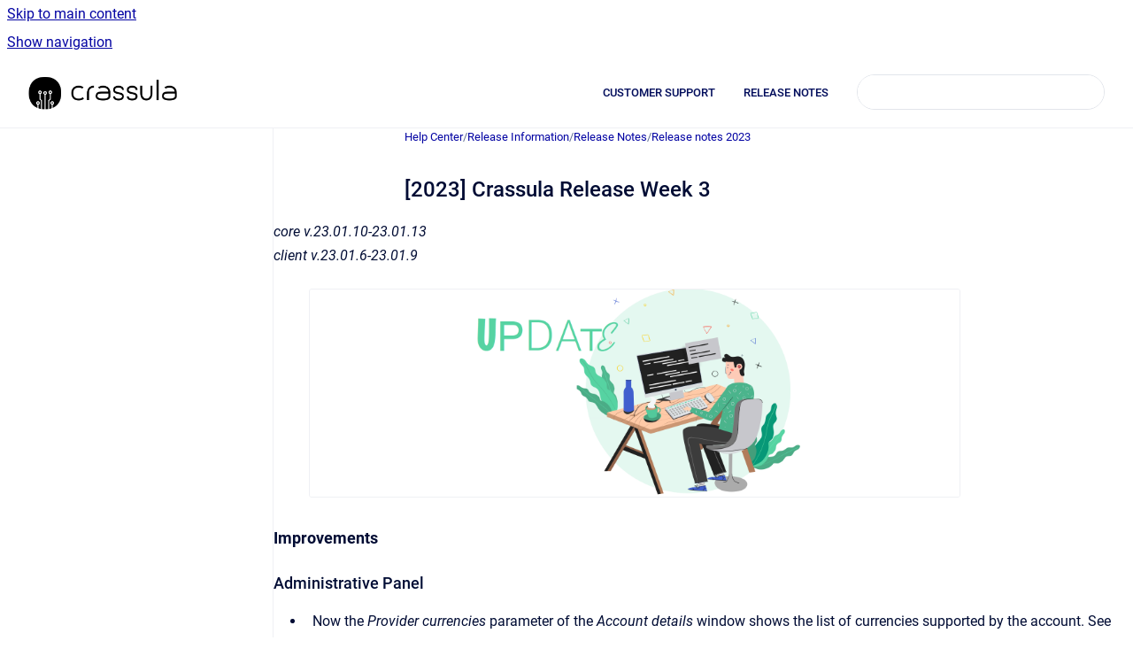

--- FILE ---
content_type: text/html
request_url: https://help.crassula.io/knowledge/crassula-release-week-3-1
body_size: 8852
content:
<!doctype html>
            
        
    
        
<html class="no-js" lang="en" data-vp-page-id="1645510681" data-vp-page-template="article">
    
    
    
<head>
    <!--CDP_HEAD_START-->
        <!--CDP_HEAD_END-->
    <meta charset="utf-8">
    <meta http-equiv="x-ua-compatible" content="ie=edge">
    <meta name="viewport" content="width=device-width, initial-scale=1">
    <meta name="repository-base-url" content="../knowledge">
                <meta name="source-last-modified" content="2025-12-11T12:41Z">
    
    <meta name="Help Center Version"
          content="1.4">
    
        
    <link rel="icon" href="https://help.crassula.io/__assets-2bc8c717-1413-40d4-97e3-d30255c63680/image/favicon.ico">
    <link rel="apple-touch-icon" href="https://help.crassula.io/__assets-2bc8c717-1413-40d4-97e3-d30255c63680/image/favicon.ico">

            <link rel="canonical" href="https://help.crassula.io/knowledge/crassula-release-week-3-1">
        
    


<!-- HelpCenter config -->


                                                                                
    
                

    <!-- Primary Meta Tags -->
    <meta name="title" content="[2023] Crassula Release Week 3">
            <meta name="description" content="core v.23.01.10-23.01.13 client v.23.01.6-23.01.9 Improvements Administrative Panel Now the Provider currencies parameter of the Account details wi...">
    <meta property="og:description" content="core v.23.01.10-23.01.13 client v.23.01.6-23.01.9 Improvements Administrative Panel Now the Provider currencies parameter of the Account details wi...">
    <meta property="twitter:description" content="core v.23.01.10-23.01.13 client v.23.01.6-23.01.9 Improvements Administrative Panel Now the Provider currencies parameter of the Account details wi...">

        
    
    <!-- Open Graph / Facebook -->
    <meta property="og:type" content="website">
    <meta property="og:url" content="https://help.crassula.io/knowledge/crassula-release-week-3-1">
    <meta property="og:title" content="[2023] Crassula Release Week 3">
    <meta property="og:image" content="https://help.crassula.io/__attachments/1645510681/release_notes.png?inst-v=2bc8c717-1413-40d4-97e3-d30255c63680">


    <!-- Twitter -->
    <meta property="twitter:card" content="summary_large_image">
    <meta property="twitter:title" content="[2023] Crassula Release Week 3">
    <meta property="twitter:image" content="https://help.crassula.io/__attachments/1645510681/release_notes.png?inst-v=2bc8c717-1413-40d4-97e3-d30255c63680">

    
    <script>
        var hasCookieNotice = false;
        var usesCookieOptInStrategy = true;
        var cookieRelatedFeatures = [];

        function isSitePreview() {
            var previewStagingUrlMatcher = /\/~preview-([a-f0-9]{8}-[a-f0-9]{4}-[a-f0-9]{4}-[a-f0-9]{4}-[a-f0-9]{12})\//;
            return previewStagingUrlMatcher.test(window.location.href);
        }

        function hasSiteViewerGivenConsentForTracking() {
            try {
                return window.localStorage.getItem('shc-cookies') === 'enabled';
            } catch (e) {
                return false;
            }
        }

        function hasSiteViewerRefusedConsentForTracking() {
            try {
                return window.localStorage.getItem('shc-cookies') === 'disabled';
            } catch (e) {
                return false;
            }
        }

        function areCookiesEnabled() {
                        if (!hasCookieNotice) {
                return true;
            }

                        if (usesCookieOptInStrategy) {
                                if (hasSiteViewerGivenConsentForTracking()) {
                    return true;
                }
            } else {
                                if (!hasSiteViewerRefusedConsentForTracking()) {
                    return true;
                }
            }

            return false;
        }

        var registerCookieRelatedFeature = function (featureFunction) {

                                                
            if (typeof featureFunction === 'function') {
                cookieRelatedFeatures.push(featureFunction);
            }
        }

        var initializeCookieRelatedFeatures = function () {

                                    
            if (!areCookiesEnabled()) {
                return;
            }
            window.scrollHelpCenter.areCookiesEnabled = true;
            for (const cookieRelatedFeature of cookieRelatedFeatures) {
                try {
                    cookieRelatedFeature();
                } catch (e) {
                    console.error(e);
                }
            }
        }

        
        window.scrollHelpCenter = {
            collection: JSON.parse('{\"members\":[{\"name\":\"Help Center\",\"prefix\":\"knowledge\"}],\"currentContentSource\":{\"name\":\"Help Center\",\"prefix\":\"knowledge\"}}'),
            source: {
                confluenceBaseUrl: 'https://crassula.atlassian.net/wiki',
                confluencePageId: '1645510681',
                confluenceSpaceKey: 'HELP',
            },
            contentSourceKey: 'SPACE:HELP',
            siteKey: '5edede8c-e802-4e5f-bb79-5e53bba43878',
            customJsSrc: null,
            isSitePreview: isSitePreview(),
            areCookiesEnabled: areCookiesEnabled(),
            excludePageLabel: 'scroll-help-center-exclude-page',
            hasCookieNotice: hasCookieNotice,
            usesCookieOptInStrategy: usesCookieOptInStrategy,
            registerCookieRelatedFeature: registerCookieRelatedFeature,
            initializeCookieRelatedFeatures: initializeCookieRelatedFeatures,
            isPortal: false,
            isSearch: false,
            isError: false,
            isOverview: false,
            viewportLink: '../knowledge/',
            relSiteRootPath: '../',
            siteInstanceId: '2bc8c717-1413-40d4-97e3-d30255c63680',
            theme: {
                root: {
                    absoluteLink: '../knowledge/'
                },
                header: {
                    displaySpaceName: false,
                    links: JSON.parse('[{\"url\":\"https:\/\/crassula.atlassian.net\/servicedesk\/customer\/portals\",\"text\":\"CUSTOMER SUPPORT\"},{\"url\":\"https:\/\/help.crassula.io\/knowledge\/Release-Notes.1311145985.html\",\"text\":\"RELEASE NOTES\"}]'),
                    logo: {
                        url: '../__assets-2bc8c717-1413-40d4-97e3-d30255c63680/image/Crassula_Horizontal_Black@2x(crop).png',
                        alt: 'Crassula'
                    },
                },
                cookieNotice: {
                    display: false,
                    headingText: 'Cookie Notice',
                    descriptionText: 'Please read our privacy statement.',
                    link: {
                        url: '',
                        text: ''
                    }
                }
            },
            integrations: {
                jiraServiceDesk: {
                    key: ''
                },
                intercom: {
                    appId: ''
                },
                zendesk: {
                    url: ''
                },
                aiSearch: {
                    enabled: false
                }
            },
            repository: {
                link: '../knowledge',
                name: 'Help Center'
            },
            versionLinksForPage: JSON.parse('null'),
            variantLinksForPage: JSON.parse('null'),
            languageLinksForPage: JSON.parse('null'),
            defaultLanguageCode: null        };
    </script>

    
            
    
        <!-- Google Tag Manager -->
        <script>
                        window.scrollHelpCenter.registerCookieRelatedFeature(function () {
                if (!window.scrollHelpCenter.isSitePreview) {
                    (function(w,d,s,l,i){w[l]=w[l]||[];w[l].push({'gtm.start':
                        new Date().getTime(),event:'gtm.js'});var f=d.getElementsByTagName(s)[0],
                        j=d.createElement(s),dl=l!='dataLayer'?'&l='+l:'';j.async=true;j.src=
                        'https://www.googletagmanager.com/gtm.js?id='+i+dl;f.parentNode.insertBefore(j,f);
                    })(window,document,'script','dataLayer','GTM-WCRL9MB');
                }
            });
        </script>
        <!-- End Google Tag Manager -->
    

    
    <!-- Google Analytics (gtag) -->
    <script>
        window.scrollHelpCenter.registerCookieRelatedFeature(function () {
            if (!window.scrollHelpCenter.isSitePreview) {
                (function(w,d,s,i){var a=d.createElement(s), m=d.getElementsByTagName(s)[0];a.async=true;
                    a.src='https://www.googletagmanager.com/gtag/js?id='+i;m.parentNode.insertBefore(a,m);
                })(window,document,'script','UA-92254369-3');

                window.dataLayer = window.dataLayer || [];
                window.gtag = function gtag(){dataLayer.push(arguments);};
                gtag('consent', 'default', {
                    'ad_storage': 'denied',
                    'ad_user_data': 'denied',
                    'ad_personalization': 'denied',
                    'analytics_storage': 'granted'
                });
                gtag('js', new Date());
                gtag('set', 'ads_data_redaction', true);
                gtag('config', 'UA-92254369-3', { 'anonymize_ip': true });
            }
        });

    </script>
    <!-- End Google Analytics (gtag) -->

    
            <meta name="google-site-verification"
              content="-kOf3HknC9DrVuFzs6nwezIEwUVvM9qEKOVpFVZZdk8"/>
        
    <link rel="stylesheet" href="../__theme/css/app--9d49c7a6f16d6f27f169.css">

    
    
    
<style>
            :root {
                        --_vpt-INTERNAL-footer-background: #ffffff;
        --_vpt-INTERNAL-footer-foreground: #000C5B;
        --_vpt-INTERNAL-header-background: #ffffff;
        --_vpt-INTERNAL-header-foreground: #000C5B;

        /* @deprecated */
        --vp-portal-banner-background-image: url('../header-background--b27bdbd2502a69f032bd.jpg');
        /* @deprecated */
        --vp-portal-banner-text-color: #FFF;
        /* @deprecated */
        --vp-space-banner-background-image: url('../../__assets-2bc8c717-1413-40d4-97e3-d30255c63680/image/1607608094606.jpg');
        /* @deprecated */
        --vp-space-banner-text-color: #ffffff;
    }
</style>

    <title>[2023] Crassula Release Week 3</title>

        </head>
    <!-- pageid attribute is deprecated - please use data-vp-page-id on html element instead -->
    <body pageid="1645510681" class="flex flex-col min-h-screen">
                    <div id="vp-js-cookies__notice"></div>
            <vp-a11y-skip-controller>
                <a class="vp-a11y-skip-trigger" href="#content">
                    <i18n-message i18nkey="navigation.skip.to.main.label">
                        Skip to main content
                    </i18n-message>
                </a>
            </vp-a11y-skip-controller>
            <button type="button" class="vp-a11y-skip-trigger vp-js-a11y-navigation-toggle">
                <i18n-message i18nkey="navigation.open.label">
                    Show navigation
                </i18n-message>
            </button>
        
        

<header data-vp-component="header" class="header hc-header-background-color">
    <div class="header__navigation relative">
        <div class="hc-header-background-color relative z-10" id="site-navigation">
            <div class="top-bar header__navigation--large vp-container hc-header-background-color hc-header-font-color">
                <div class="top-bar-left">
                    <ul class="flex flex-wrap flex-row gap-4 items-center relative m-0 p-0 list-none hc-header-background-color">
                        <li class="leading-none align-self-center header__navigation--logo">
                            <vp-localized-link>
                                <a href="../knowledge/">
                                    <img src="../__assets-2bc8c717-1413-40d4-97e3-d30255c63680/image/Crassula_Horizontal_Black@2x(crop).png" alt="">
                                    <i18n-message class="sr-only" i18nKey="header.home.label">
                                        Go to homepage
                                    </i18n-message>
                                </a>
                            </vp-localized-link>
                        </li>
                                            </ul>
                </div>
                <div class="top-bar-right no-print">
                    <div class="header__navigation--large__menu hc-header-background-color">
                        <ul class="flex flex-row m-0 p-0 list-none render-links">
                            
    <li class="order-6 lg:order-2 render-links--link
                              render-links--link--border">
        <a href="https://crassula.atlassian.net/servicedesk/customer/portals"
           class="block px-4 py-3 hc-header-font-color"
           rel="noopener">
            CUSTOMER SUPPORT
        </a>
    </li>
        <li class="order-6 lg:order-2 render-links--link
                              ">
        <a href="https://help.crassula.io/knowledge/Release-Notes.1311145985.html"
           class="block px-4 py-3 hc-header-font-color"
           rel="noopener">
            RELEASE NOTES
        </a>
    </li>
                            </ul>
                                                                            <div class="my-auto list-none ml-4">
                                    

        
        
    
    <div
        data-vp-id="search-bar-placeholder"
        data-vp-component="search-bar"
        data-vp-variant=""
        class="vp-search-bar "
        aria-hidden="true"
    >
        <form
            action="/search.html"
            method="GET"
            class="vp-search-bar__input-container"
        >
            <div
                data-vp-component="search-input"
                data-vp-variant="border"
                class="vp-search-input vp-search-input--border"
            >
                <input
                    type="search"
                    autocomplete="off"
                    value=""
                    class="vp-search-input__input"
                    style="margin-right: 0;"
                >
            </div>
        </form>
    </div>

    
    <script data-vp-id="search-bar-config" type="application/json">
        {
            "hasContentSourceFilter": false,
            "hasQuickSearch": true,
            "variant": ""
        }
    </script>
                            </div>
                                            </div>

                    <button type="button" class="vp-js-header-search-toggle vp-button header__navigation--button hc-header-font-color">
                        <svg
                            data-vp-id="header-search-toggle-icon"
                            data-vp-component="icon"
                            xmlns="http://www.w3.org/2000/svg"
                            width="20"
                            height="20"
                            viewBox="0 0 20 20"
                            fill="none"
                            aria-hidden="true"
                        >
                            <path d="M8.99452 14.5C10.5121 14.5 11.809 13.9669 12.8854 12.9007C13.9618 11.8345 14.5 10.5361 14.5 9.00548C14.5 7.48794 13.9631 6.19097 12.8893 5.11458C11.8155 4.03819 10.519 3.5 9 3.5C7.46786 3.5 6.16816 4.0369 5.1009 5.11071C4.03363 6.18453 3.5 7.48096 3.5 9C3.5 10.5321 4.0331 11.8318 5.09929 12.8991C6.1655 13.9664 7.46391 14.5 8.99452 14.5ZM9 16C8.02913 16 7.11974 15.816 6.27185 15.4479C5.42395 15.0799 4.68056 14.5799 4.04167 13.9479C3.40278 13.316 2.90278 12.576 2.54167 11.728C2.18056 10.88 2 9.97053 2 8.99956C2 8.04152 2.18403 7.13542 2.55208 6.28125C2.92014 5.42708 3.41864 4.68387 4.04758 4.0516C4.67653 3.41935 5.41569 2.91935 6.26508 2.5516C7.11449 2.18387 8.02548 2 8.99806 2C9.95769 2 10.8646 2.18403 11.7188 2.55208C12.5729 2.92014 13.316 3.42014 13.9479 4.05208C14.5799 4.68403 15.0799 5.42612 15.4479 6.27835C15.816 7.13058 16 8.0381 16 9.00094C16 9.83365 15.8615 10.6213 15.5846 11.3638C15.3078 12.1062 14.9254 12.7836 14.4375 13.3958L18 16.9583L16.9375 18L13.375 14.4583C12.7668 14.9459 12.0939 15.3247 11.3564 15.5948C10.6188 15.8649 9.83333 16 9 16Z" fill="currentColor"></path>
                        </svg>
                        <i18n-message class="sr-only" i18nKey="search.form.show.label"></i18n-message>
                    </button>
                </div>
            </div>
        </div>
    </div>
</header>

        <div class="flex flex-col flex-grow hc-main-wrapper">
                            


<div class="vp-article vp-container article">
    <div class="vp-article__aside-left no-print">
        <div id="vp-js-desktop__navigation" class="vp-article__aside-left__inner"></div>
    </div>

    <main id="article-content" class="vp-article__content-panel">
                    
    <i18n-message i18nkey="breadcrumb.label" attribute="aria-label" class="vp-breadcrumbs__wrapper">
        <nav class="vp-breadcrumbs" aria-label="Breadcrumb" role="navigation">
            <div class="breadcrumbs-wrapper">
                <ol class="breadcrumbs breadcrumbs--fit-content">
                                            <li>
                                                            <a href="../knowledge/" rel="prev">Help Center</a>
                                                                                        <span aria-hidden="true">/</span>
                                                    </li>
                                            <li>
                                                            <a href="../knowledge/Release-Information.2850390054.html" rel="prev" class="js-breadcrumbs-truncate">Release Information</a>
                                                                                        <span aria-hidden="true">/</span>
                                                    </li>
                                            <li>
                                                            <a href="../knowledge/release-notes" rel="prev" class="js-breadcrumbs-truncate">Release Notes</a>
                                                                                        <span aria-hidden="true">/</span>
                                                    </li>
                                            <li>
                                                            <a href="../knowledge/release-notes-2023" rel="prev" class="js-breadcrumbs-truncate">Release notes 2023</a>
                                                                                </li>
                                    </ol>
            </div>
        </nav>
    </i18n-message>
                        <div id="content" class="vp-a11y-skip-target" tabindex="-1"></div>
                    <div class="vp-article__aside-right no-print">
                <vp-toc data-vp-component="toc" for="main-content">
                    <vp-a11y-skip-controller slot="afterbegin">
                        <a class="vp-a11y-skip-trigger"  href="#article-inner-content">
                            <i18n-message i18nkey="navigation.skip.toc.label">
                                Skip table of contents
                            </i18n-message>
                        </a>
                    </vp-a11y-skip-controller>
                </vp-toc>
            </div>
                <div id="article-inner-content" class="vp-article__wrapper" tabindex="-1">
            <header class="article-header">
                <!-- CSS class article__heading is deprecated and will be removed in the future -->
                <h1 class="vp-article__heading article__heading"><span>[2023] Crassula Release Week 3</span></h1>
            </header>

            <section id="main-content" class="vp-article__content wiki-content article__content">
                    <p local-id="8f3b4b95-3172-4930-907f-bc973d4d0bea"><em>core v.23.01.10-23.01.13</em><br clear="none"><em>client v.23.01.6-23.01.9</em></p><figure data-width-type="pixel" data-layout="center" data-align="center" style="--image-inline-size: 736px;" class="confluence-embedded-image vp-image image-center"><img src="../__attachments/1645510681/release_notes.png?inst-v=2bc8c717-1413-40d4-97e3-d30255c63680" data-width="736"></figure><h3 local-id="32396f9a-e75f-4932-b2a1-08769ceb0f93" id="id-[2023]CrassulaReleaseWeek3-Improvements"><strong>Improvements</strong></h3><h4 local-id="eb93fb7d-1acd-4124-97c6-b3d8634ced68" id="id-[2023]CrassulaReleaseWeek3-AdministrativePanel">Administrative Panel</h4><ul local-id="5cc17037-80ca-488c-a9a1-0827e84069eb"><li local-id="f3513022-dd33-4cfa-aedc-df7628439ff2"><p local-id="58549ed5-283a-499a-833e-6cdbb551e915">Now the <em>Provider currencies</em> parameter of the <em>Account details</em> window shows the list of currencies supported by the account. See <a href="../knowledge/accounts" data-linked-resource-id="847970364" data-linked-resource-version="89" data-linked-resource-type="page">Accounts</a> for details.</p></li><li local-id="67d32731-55b1-4bdb-8ca2-5c67a9bcf606"><p local-id="c9492d6e-52ec-4977-9b5e-6f84c7e9bb7b">The <code>suspend_on_invalid_legal_name</code> config parameter is implemented to improve profile processing. If the parameter is enabled, a client is not suspended in case of discrepancies between the name in their profile and the legal name in SumSub databases. The improvement allows to process client names containing special symbols, such as diacritical marks. Contact your manager for configuration details.</p></li><li local-id="f5c45eb7-32ab-4667-82da-0c3158c1993e"><p local-id="1bb78cd1-f7ee-4f45-af6c-08b6d776cffe">Now Crassula and Railsbank (Railsr) automatically exchange data when updating client profile parameters.</p></li><li local-id="83a6da78-39c5-460a-9d23-b1e3da6d1ae7"><p local-id="bb65b52d-0328-4399-b26f-114a87df3a4f">Now the <em>Execution time</em> parameter can also be set to a timestamp in the future. The improvement covers delayed execution when a transaction is created outside the provider’s operation time.</p></li></ul><h4 local-id="e89fc589-8312-414f-a2c6-d391f64db98c" id="id-[2023]CrassulaReleaseWeek3-Currencies">Currencies</h4><p local-id="5ad914f7-cdd5-4cfd-9dfe-5bd7f2f67717">The Ethereum Classic (ETC) cryptocurrency is now available for wallets opened by the Fireblocks service provider.</p><h4 local-id="6ebb87da-f627-43de-8db4-592f0216b516" id="id-[2023]CrassulaReleaseWeek3-eCommerce">eCommerce</h4><p local-id="dab8f9fd-c78a-472f-9076-b67d7f03183a">The 2.7.3 version of YooMoney SDK is now supported for payment processing.</p><h4 local-id="94c28f61-1cb7-4715-8aa3-ba5d5f8817c4" id="id-[2023]CrassulaReleaseWeek3-Transactions">Transactions</h4><p local-id="65bbd1ce-febf-477b-8f86-5ea4c057ee41">Special symbols, such as diacritical marks, are automatically transliterated or substituted to correspond to the format supported by ClearBank. The improvement allows to send transaction details to Clearbank without manual corrections, while Crassula formats are not affected. See <a href="../knowledge/transactions" data-linked-resource-id="848265373" data-linked-resource-version="53" data-linked-resource-type="page">Transactions</a> for additional functionality details.</p><h4 local-id="a8140360-c671-4b86-b1df-7df27dad8e31" id="id-[2023]CrassulaReleaseWeek3-WebInterface">Web Interface</h4><ul local-id="466e7a37-6f4b-4012-b096-059f80b97de6"><li local-id="dd0fc3cd-7446-4615-bc8f-520e52e525a3"><p local-id="7bb8ae53-fbf1-4b1e-94cf-68d430d16098">The format of cryptocurrency names is unified for exported payment details. Network details are provided when applicable. </p></li><li local-id="febecc67-6d79-455f-b349-ff5cf69e5ba1"><p local-id="85982bc8-c949-4287-b175-02f089516eea">The <em>Dashboard</em> page is not opened anymore after session interruption. Now the session continues from the page where it was interrupted.</p></li><li local-id="aad46504-2671-40ce-8a44-857fb1a6d56f"><p local-id="e92927fc-284f-4f57-97be-9a48e6b035df">Now only the EUR currency is available for European transfers. The currency selection drop-down menu is no longer provided.</p></li><li local-id="c59790e4-0711-4c0a-b8e9-4b636a9898f3"><p local-id="1f0e53ed-ac26-42fc-b4ec-805516d68fb9">The account opening error message is improved to deliver additional details on the rejection reasons. Now it is evident which parameter values cannot be processed.</p></li><li local-id="d6a77fa2-d6d5-4511-9636-d6ef5361ec3c"><p local-id="b911e77b-3921-4be0-b187-1762f5d6dde0">An error message is implemented for the <em>Currency exchange</em> window. The new message appears when the selected currency is not supported by the selected account.  </p></li><li local-id="be251fa0-6483-4393-828f-e75f7bd547ac"><p local-id="7a4541d3-0198-4c0c-8cf4-947e8c13692b">Network details are now provided for BNB, USDC, and ETC in the <em>Top up</em> window.</p></li></ul><p local-id="bf50fd1a-3753-4af6-94ba-43d5e75e8140">See <a href="../knowledge/web-and-mobile-interfaces" data-linked-resource-id="1267564545" data-linked-resource-version="14" data-linked-resource-type="page">Web and Mobile Interfaces</a> for functionality details.</p><hr local-id="56642b9b-2f25-4fc0-9b53-c12d945f863e"><h3 local-id="b6029407-deec-47fc-aed3-2c9625f88e87" id="id-[2023]CrassulaReleaseWeek3-Fixes"><strong>Fixes</strong></h3><h4 local-id="da50219e-d4cf-4955-be8b-5da4c2d6a1fa" id="id-[2023]CrassulaReleaseWeek3-AdministrativePanel.1">Administrative Panel</h4><ul local-id="8ef8da1b-4a9f-4e85-ab00-bf3319eb4d27"><li local-id="8a0bbcc1-b560-4aab-b7b4-779c8e0171d8"><p local-id="1685856f-c68c-4998-9100-7364e48f9e06">The <em>Block Lost Stolen</em> fee could not be charged for some Railsbank (Railsr) cards. Now the fee is processed according to the standard procedures.</p></li><li local-id="dfdd9bef-7836-49ec-8b5a-7a10f2405935"><p local-id="ad019444-6427-4138-bdc7-201b044f27ca">Web links to the Admin Panel always led to the Dashboard page if the admin session had been interrupted. Now web links lead to their destination pages even after a session renewal.</p></li><li local-id="dee68e92-3996-4a6f-b038-75b8851bdfc0"><p local-id="f49ff188-b9b7-43a0-8e46-649f3d65044b">ClearJunction accounts could remain in the <em>Awaiting provider number</em> status in case of external IBAN generation issues. Now the account status is changed to <em>Declined</em> if an IBAN cannot be generated. </p></li><li local-id="bb151411-0eb8-4cd2-83dd-cb9258f84ca3"><p local-id="193293ed-e106-424f-8280-98fe55efafdb">Disabled access roles for persons and company staff remained active for some clients. Now the issue is fixed.</p></li></ul><h4 local-id="ed947be2-1189-4980-9ccd-37da7a19230e" id="id-[2023]CrassulaReleaseWeek3-WebInterface.1">Web Interface</h4><p local-id="b1f3161c-5bec-4e37-90be-c4a8a63c68fb">Tooltips in the <em>Savings</em> window provided only the initial sum of deposit. Now the tooltip contents depend on the value hovered by the mouse cursor. </p><p local-id="9452b638-f234-4de8-ba98-77777c49e75f"></p>

        
<div class="table-overlay full reveal article__content" data-vp-id="js-table-overlay">
    <i18n-message i18nkey="modal.cta.close.label" attribute="title">
        <button class="close-button table-overlay__close"
                data-close
                title="Close modal"
                type="button">
            <span aria-hidden="true">&times;</span>
        </button>
    </i18n-message>
    <div class="table-overlay__content"></div>
</div>

                            </section>

                    </div>
    </main>
</div>
                    </div>

        
    
<footer data-vp-component="footer" class="footer hc-footer-background-color">
    <div class="grid lg:flex footer--alignment hc-footer-font-color vp-container">
                    <div class="flex hc-footer-font-color">
                <img src="../__assets-2bc8c717-1413-40d4-97e3-d30255c63680/image/Crassula_Horizontal_Black(1).svg" class="footer__logo" alt="">
            </div>
                <div class="grid">
            <div class="footer__links">
                                    <a
                        href="https://crassula.medium.com/"
                        class="hc-footer-font-color"
                        rel="noopener"
                    >
                        Medium 
                    </a>
                    <span class="footer__links--separator">/</span>                                    <a
                        href="https://www.linkedin.com/company/crassula"
                        class="hc-footer-font-color"
                        rel="noopener"
                    >
                        LinkedIn
                    </a>
                    <span class="footer__links--separator">/</span>                                    <a
                        href="https://www.facebook.com/crassula.io/"
                        class="hc-footer-font-color"
                        rel="noopener"
                    >
                        Facebook
                    </a>
                                                </div>
                <ul class="footer__attribution-line--copyright hc-footer-font-color">
                    <li>
                    <i18n-message i18nkey="footer.copyright.label" options='{ "date": "2026", "by": "All rights reserved.
All trademarks referenced herein are the properties of their respective owners." }'>
                        Copyright &copy; 2026 All rights reserved.
All trademarks referenced herein are the properties of their respective owners.
                    </i18n-message>
                    </li>
                    <li>
                        <span aria-hidden="true">&bull;</span>
                        <i18n-message i18nkey="footer.poweredBy.label">Powered by</i18n-message>
                        &#32;
                        <a
                            href="https://www.k15t.com/go/scroll-viewport-cloud-help-center"
                            rel="noopener nofollow"
                        >
                            Scroll Viewport
                        </a>
                        &#32;
                        &#38;
                        &#32;
                        <a
                            href="https://www.atlassian.com/software/confluence"
                            rel="noopener nofollow"
                        >
                            Atlassian Confluence
                        </a>
                    </li>
                    <li id="vp-js-cookies__reset-link"></li>
                </ul>
                    </div>
    </div>
</footer>

        
    
    
        
        
            
    
                
                
                
        
        <div id="vp-js-mobile__navigation"></div>

                            <div class="vp-error-log">
                <div class="vp-error-log__backdrop"></div>
                <div class="vp-error-log__modal">
                    <div class="vp-error-log__header">
                        <i18n-message i18nkey="preview.errorLog.header.label" ns="common">
                            JavaScript errors detected
                        </i18n-message>
                    </div>
                    <div class="vp-error-log__content">
                        <p>
                            <i18n-message i18nkey="preview.errorLog.content.0" ns="common">
                                Please note, these errors can depend on your browser setup.
                            </i18n-message>
                        </p>
                        <ul data-error-log-list>
                            <template class="vp-error-log__item--template">
                                <li></li>
                            </template>
                        </ul>
                        <p>
                            <i18n-message i18nkey="preview.errorLog.content.1" ns="common">
                                If this problem persists, please contact our support.
                            </i18n-message>
                        </p>
                    </div>
                    <div class="vp-error-log__footer">
                        <a class="vp-button vp-button--primary" href="https://k15t.jira.com/servicedesk/customer/portal/3" rel="noopener">
                            <i18n-message i18nkey="preview.errorLog.cta.support.label" ns="common">
                                Contact Support
                            </i18n-message>
                        </a>
                        <a class="vp-button vp-button--secondary" id="error-log-close-button" tabindex="0">
                            <i18n-message i18nkey="preview.errorLog.cta.close.label" ns="common">
                                Close
                            </i18n-message>
                        </a>
                    </div>
                </div>
            </div>
        
        <script>
            (function() {
                // set the inapphelp attributes as early as possible to avoid flashing content that should be hidden
                const searchParams = new URL(location.href).searchParams;

                if (searchParams.get('inAppHelp') === 'true') {
                    const inAppHelpClasses = ['vp-in-app-help'];

                    if (searchParams.get('title') === 'false') {
                        inAppHelpClasses.push('vp-in-app-help--no-title');
                    }

                    document.body.classList.add(...inAppHelpClasses);
                }
            }());
        </script>

        <script>
            if(!false) {
                window.scrollHelpCenter.initializeCookieRelatedFeatures();
            }
        </script>

        <script src="../__theme/js/app--e097f5305d0a99a7c40c.js"></script>
    </body>
</html>


--- FILE ---
content_type: image/svg+xml
request_url: https://help.crassula.io/__assets-2bc8c717-1413-40d4-97e3-d30255c63680/image/Crassula_Horizontal_Black(1).svg
body_size: 4917
content:
<?xml version="1.0" encoding="UTF-8"?>
<svg width="664px" height="208px" viewBox="0 0 664 208" version="1.1" xmlns="http://www.w3.org/2000/svg" xmlns:xlink="http://www.w3.org/1999/xlink">
    <title>Crassula_Horizontal_Black</title>
    <g id="Crassula_Horizontal_Black" stroke="none" stroke-width="1" fill="none" fill-rule="evenodd">
        <g id="Crassula_Horizontal_Black" transform="translate(40.000000, 40.000000)">
            <path d="M555,35 C564.172795,35 571.299245,37.5577603 576.379562,42.6733577 C581.459879,47.788955 584,54.8977647 584,64 L584,76.7007299 C584,77.9002493 583.717764,79.4349055 583.153285,81.3047445 C582.588805,83.1745836 581.301105,84.9738356 579.290146,86.7025547 C577.279187,88.4312739 574.368632,89.9130109 570.558394,91.1478102 C566.748156,92.3826096 561.562077,93 555,93 C548.437923,93 543.251844,92.3826096 539.441606,91.1478102 C535.631368,89.9130109 532.720813,88.4312739 530.709854,86.7025547 C528.698895,84.9738356 527.411195,83.1745836 526.846715,81.3047445 C526.282236,79.4349055 526,77.9002493 526,76.7007299 C526,72.3965722 526.67031,69.0097447 528.010949,66.540146 C529.351588,64.0705473 531.15084,62.218376 533.408759,60.9835766 C535.666678,59.7487773 538.330277,58.9549896 541.399635,58.6021898 C544.468993,58.24939 547.767622,58.0729927 551.29562,58.0729927 L576.062044,58.0729927 C575.074204,52.9926753 572.816319,49.1119355 569.288321,46.4306569 C565.760323,43.7493783 560.997597,42.4087591 555,42.4087591 C548.931843,42.4087591 544.027999,43.8552167 540.288321,46.7481752 L535.737226,40.9270073 C540.746984,36.9756493 547.167844,35 555,35 Z M447.5,35 L447.5,63.405959 C447.5,65.4941135 447.67857,67.7982493 448.035714,70.3184358 C448.392859,72.8386222 449.160708,75.2327633 450.339286,77.5009311 C451.517863,79.7690989 453.196418,81.6592103 455.375,83.1713222 C457.553582,84.683434 460.428554,85.4394786 464,85.4394786 C467.571446,85.4394786 470.446418,84.683434 472.625,83.1713222 C474.803582,81.6592103 476.482137,79.7690989 477.660714,77.5009311 C478.839292,75.2327633 479.607141,72.8386222 479.964286,70.3184358 C480.32143,67.7982493 480.5,65.4941135 480.5,63.405959 L480.5,35 L488,35 L488,63.405959 C488,72.7666514 485.892878,80.0390802 481.678571,85.2234637 C477.464265,90.4078472 471.571466,93 464,93 C456.428534,93 450.535735,90.4078472 446.321429,85.2234637 C442.107122,80.0390802 440,72.7666514 440,63.405959 L440,35 L447.5,35 Z M354.053165,35 C360.50383,35 365.607576,36.4464576 369.364557,39.3394161 C373.121538,42.2323746 375,46.2189527 375,51.2992701 L367.663291,51.2992701 C367.663291,49.464711 367.237979,47.9653343 366.387342,46.8010949 C365.536705,45.6368555 364.455703,44.7372295 363.144304,44.1021898 C361.832905,43.4671501 360.379755,43.026157 358.78481,42.7791971 C357.189865,42.5322372 355.612666,42.4087591 354.053165,42.4087591 C352.493663,42.4087591 350.898742,42.5322372 349.268354,42.7791971 C347.637967,43.026157 346.167095,43.4671501 344.855696,44.1021898 C343.544297,44.7372295 342.481017,45.6368555 341.665823,46.8010949 C340.850629,47.9653343 340.443038,49.464711 340.443038,51.2992701 C340.443038,52.4987895 340.60253,53.5218936 340.921519,54.3686131 C341.240508,55.2153327 341.913919,55.9738409 342.941772,56.6441606 C343.969625,57.3144802 345.422775,57.9671501 347.301266,58.6021898 C349.179756,59.2372295 351.678465,59.8722596 354.797468,60.5072993 C357.136721,61.001219 359.51138,61.5480505 361.921519,62.1478102 C364.331658,62.7475699 366.511383,63.6295562 368.460759,64.7937956 C370.410136,65.958035 371.987336,67.4926912 373.192405,69.3978102 C374.397474,71.3029292 375,73.7372115 375,76.7007299 C375,81.7810473 373.121538,85.7676254 369.364557,88.6605839 C365.607576,91.5535424 360.50383,93 354.053165,93 C347.531613,93 342.392424,91.5535424 338.635443,88.6605839 C334.878462,85.7676254 333,81.7810473 333,76.7007299 L340.443038,76.7007299 C340.443038,78.535289 340.850629,80.0346657 341.665823,81.1989051 C342.481017,82.3631445 343.544297,83.2804103 344.855696,83.9507299 C346.167095,84.6210496 347.637967,85.0796825 349.268354,85.3266423 C350.898742,85.5736022 352.493663,85.6970803 354.053165,85.6970803 C355.612666,85.6970803 357.189865,85.5736022 358.78481,85.3266423 C360.379755,85.0796825 361.832905,84.6210496 363.144304,83.9507299 C364.455703,83.2804103 365.536705,82.3631445 366.387342,81.1989051 C367.237979,80.0346657 367.663291,78.535289 367.663291,76.7007299 C367.663291,75.4306506 367.468356,74.372267 367.078481,73.5255474 C366.688606,72.6788279 365.962031,71.9203197 364.898734,71.25 C363.835438,70.5796803 362.364566,69.9799297 360.486076,69.4507299 C358.607586,68.9215302 356.179762,68.3394192 353.202532,67.7043796 C350.863279,67.2104598 348.48862,66.6459886 346.078481,66.0109489 C343.668342,65.3759092 341.488617,64.4762832 339.539241,63.3120438 C337.589864,62.1478044 336.012664,60.6131482 334.807595,58.7080292 C333.602526,56.8029102 333,54.3333485 333,51.2992701 C333,46.2189527 334.878462,42.2323746 338.635443,39.3394161 C342.392424,36.4464576 347.531613,35 354.053165,35 Z M408.053165,35 C414.50383,35 419.607576,36.4464576 423.364557,39.3394161 C427.121538,42.2323746 429,46.2189527 429,51.2992701 L421.663291,51.2992701 C421.663291,49.464711 421.237979,47.9653343 420.387342,46.8010949 C419.536705,45.6368555 418.455703,44.7372295 417.144304,44.1021898 C415.832905,43.4671501 414.379755,43.026157 412.78481,42.7791971 C411.189865,42.5322372 409.612666,42.4087591 408.053165,42.4087591 C406.493663,42.4087591 404.898742,42.5322372 403.268354,42.7791971 C401.637967,43.026157 400.167095,43.4671501 398.855696,44.1021898 C397.544297,44.7372295 396.481017,45.6368555 395.665823,46.8010949 C394.850629,47.9653343 394.443038,49.464711 394.443038,51.2992701 C394.443038,52.4987895 394.60253,53.5218936 394.921519,54.3686131 C395.240508,55.2153327 395.913919,55.9738409 396.941772,56.6441606 C397.969625,57.3144802 399.422775,57.9671501 401.301266,58.6021898 C403.179756,59.2372295 405.678465,59.8722596 408.797468,60.5072993 C411.136721,61.001219 413.51138,61.5480505 415.921519,62.1478102 C418.331658,62.7475699 420.511383,63.6295562 422.460759,64.7937956 C424.410136,65.958035 425.987336,67.4926912 427.192405,69.3978102 C428.397474,71.3029292 429,73.7372115 429,76.7007299 C429,81.7810473 427.121538,85.7676254 423.364557,88.6605839 C419.607576,91.5535424 414.50383,93 408.053165,93 C401.531613,93 396.392424,91.5535424 392.635443,88.6605839 C388.878462,85.7676254 387,81.7810473 387,76.7007299 L394.443038,76.7007299 C394.443038,78.535289 394.850629,80.0346657 395.665823,81.1989051 C396.481017,82.3631445 397.544297,83.2804103 398.855696,83.9507299 C400.167095,84.6210496 401.637967,85.0796825 403.268354,85.3266423 C404.898742,85.5736022 406.493663,85.6970803 408.053165,85.6970803 C409.612666,85.6970803 411.189865,85.5736022 412.78481,85.3266423 C414.379755,85.0796825 415.832905,84.6210496 417.144304,83.9507299 C418.455703,83.2804103 419.536705,82.3631445 420.387342,81.1989051 C421.237979,80.0346657 421.663291,78.535289 421.663291,76.7007299 C421.663291,75.4306506 421.468356,74.372267 421.078481,73.5255474 C420.688606,72.6788279 419.962031,71.9203197 418.898734,71.25 C417.835438,70.5796803 416.364566,69.9799297 414.486076,69.4507299 C412.607586,68.9215302 410.179762,68.3394192 407.202532,67.7043796 C404.863279,67.2104598 402.48862,66.6459886 400.078481,66.0109489 C397.668342,65.3759092 395.488617,64.4762832 393.539241,63.3120438 C391.589864,62.1478044 390.012664,60.6131482 388.807595,58.7080292 C387.602526,56.8029102 387,54.3333485 387,51.2992701 C387,46.2189527 388.878462,42.2323746 392.635443,39.3394161 C396.392424,36.4464576 401.531613,35 408.053165,35 Z M293,35 C302.172795,35 309.299245,37.5577603 314.379562,42.6733577 C319.459879,47.788955 322,54.8977647 322,64 L322,76.7007299 C322,77.9002493 321.717764,79.4349055 321.153285,81.3047445 C320.588805,83.1745836 319.301105,84.9738356 317.290146,86.7025547 C315.279187,88.4312739 312.368632,89.9130109 308.558394,91.1478102 C304.748156,92.3826096 299.562077,93 293,93 C286.437923,93 281.251844,92.3826096 277.441606,91.1478102 C273.631368,89.9130109 270.720813,88.4312739 268.709854,86.7025547 C266.698895,84.9738356 265.411195,83.1745836 264.846715,81.3047445 C264.282236,79.4349055 264,77.9002493 264,76.7007299 C264,72.3965722 264.67031,69.0097447 266.010949,66.540146 C267.351588,64.0705473 269.15084,62.218376 271.408759,60.9835766 C273.666678,59.7487773 276.330277,58.9549896 279.399635,58.6021898 C282.468993,58.24939 285.767622,58.0729927 289.29562,58.0729927 L314.062044,58.0729927 C313.074204,52.9926753 310.816319,49.1119355 307.288321,46.4306569 C303.760323,43.7493783 298.997597,42.4087591 293,42.4087591 C286.931843,42.4087591 282.027999,43.8552167 278.288321,46.7481752 L273.737226,40.9270073 C278.746984,36.9756493 285.167844,35 293,35 Z M196.964059,35 C204.504618,35 210.741342,36.869811 215.674419,40.6094891 L211.234672,46.5364964 C207.640574,43.7846578 202.883751,42.4087591 196.964059,42.4087591 C189.916808,42.4087591 184.560977,44.2609304 180.896406,47.9653285 C177.231835,51.6697266 175.399577,57.0145636 175.399577,64 C175.399577,71.0559964 177.231835,76.4184731 180.896406,80.0875912 C184.560977,83.7567093 189.916808,85.5912409 196.964059,85.5912409 C203.799893,85.5912409 209.085253,83.7919888 212.820296,80.1934307 L218,85.5912409 C215.462989,88.0608396 212.415099,89.9130109 208.856237,91.1478102 C205.297375,92.3826096 201.333355,93 196.964059,93 C187.802632,93 180.685015,90.4598794 175.610994,85.379562 C170.536973,80.2992447 168,73.1727953 168,64 C168,54.8977647 170.536973,47.788955 175.610994,42.6733577 C180.685015,37.5577603 187.802632,35 196.964059,35 Z M512.498981,12 L512.498981,92.1664295 L504.55456,92.1664295 L504.55456,12 L512.498981,12 Z M257,35 L257,42.3616236 C250.622015,42.3616236 245.767733,44.2020111 242.437008,47.8828413 C239.106283,51.5636715 237.440945,56.874504 237.440945,63.8154982 L237.440945,92 L230,92 L230,63.8154982 C230,54.7711725 232.373992,47.70759 237.122047,42.6245387 C241.870102,37.5414875 248.49602,35 257,35 Z M576.591241,65.4817518 L555,65.4817518 C550.272482,65.4817518 546.479941,65.6052299 543.622263,65.8521898 C540.764584,66.0991497 538.577258,66.6107017 537.060219,67.3868613 C535.54318,68.1630209 534.555355,69.2919634 534.096715,70.7737226 C533.638076,72.2554819 533.408759,74.2311312 533.408759,76.7007299 C533.408759,78.3236091 534.043789,79.6995077 535.313869,80.8284672 C536.583948,81.9574266 538.242082,82.8746923 540.288321,83.580292 C542.33456,84.2858916 544.645364,84.7974437 547.220803,85.1149635 C549.796242,85.4324833 552.389281,85.5912409 555,85.5912409 C557.610719,85.5912409 560.203758,85.4324833 562.779197,85.1149635 C565.354636,84.7974437 567.66544,84.2858916 569.711679,83.580292 C571.757918,82.8746923 573.416052,81.9574266 574.686131,80.8284672 C575.956211,79.6995077 576.591241,78.3236091 576.591241,76.7007299 L576.591241,65.4817518 Z M314.591241,65.4817518 L293,65.4817518 C288.272482,65.4817518 284.479941,65.6052299 281.622263,65.8521898 C278.764584,66.0991497 276.577258,66.6107017 275.060219,67.3868613 C273.54318,68.1630209 272.555355,69.2919634 272.096715,70.7737226 C271.638076,72.2554819 271.408759,74.2311312 271.408759,76.7007299 C271.408759,78.3236091 272.043789,79.6995077 273.313869,80.8284672 C274.583948,81.9574266 276.242082,82.8746923 278.288321,83.580292 C280.33456,84.2858916 282.645364,84.7974437 285.220803,85.1149635 C287.796242,85.4324833 290.389281,85.5912409 293,85.5912409 C295.610719,85.5912409 298.203758,85.4324833 300.779197,85.1149635 C303.354636,84.7974437 305.66544,84.2858916 307.711679,83.580292 C309.757918,82.8746923 311.416052,81.9574266 312.686131,80.8284672 C313.956211,79.6995077 314.591241,78.3236091 314.591241,76.7007299 L314.591241,65.4817518 Z" id="Wordmark" fill="#000000"></path>
            <g id="Logomark" transform="translate(-0.000000, 0.000000)">
                <path d="M64.1617959,4.97379915e-14 C84.3540296,4.97379915e-14 100.041607,5.64471241 111.224997,16.9343066 C122.408388,28.2239007 128,43.9123083 128,64 C128,84.2434102 122.408388,99.9707469 111.224997,111.182482 C100.041607,122.394217 84.3540296,128 64.1617959,128 C64.1079608,128 64.0541535,127.999957 64.0003742,127.999872 L63.8382041,128 L63.8382041,128 C43.6459704,128 27.9583935,122.394217 16.7750025,111.182482 C5.59161159,99.9707469 0,84.2434102 0,64 C0,43.9123083 5.59161159,28.2239007 16.7750025,16.9343066 C27.9583935,5.64471241 43.6459704,4.97379915e-14 63.8382041,4.97379915e-14 L64.144,0.001 Z" id="oval" fill="#000000"></path>
                <path d="M64.4765861,56.32 C68.3548414,56.32 71.4987886,59.4719154 71.4987886,63.36 C71.4987886,66.582214 69.3394906,69.2988188 66.392433,70.1347997 L66.3924595,127.976813 C65.6551157,127.992271 64.9115612,128 64.1617959,128 L63.8382041,128 C63.4103626,128 62.9845436,127.997483 62.5607468,127.99245 L62.5607392,70.1347997 C59.6136817,69.2988188 57.4543837,66.582214 57.4543837,63.36 C57.4543837,59.4719154 60.5983308,56.32 64.4765861,56.32 Z M44.0483608,53.76 C47.9266161,53.76 51.0705633,56.9119154 51.0705633,60.8 C51.0705633,64.0225797 48.9107751,66.7394354 45.9632044,67.5750842 L45.9635069,87.2788572 L52.1063769,92.2703031 L52.1550561,127.314021 C50.8552778,127.153829 49.5780442,126.965581 48.3233552,126.749276 L48.2786284,94.1029303 L42.1332147,89.1094175 L42.1325139,67.5747997 C39.1854564,66.7388188 37.0261584,64.022214 37.0261584,60.8 C37.0261584,56.9119154 40.1701055,53.76 44.0483608,53.76 Z M84.9048114,53.76 C88.7830667,53.76 91.9270139,56.9119154 91.9270139,60.8 C91.9270139,64.022214 89.7677159,66.7388188 86.8206583,67.5747997 L86.8199575,89.1094175 L80.6745438,94.1029303 L80.6292437,126.578856 C79.3753617,126.811404 78.0985469,127.015411 76.7987993,127.190879 L76.8467953,92.2703031 L82.9896653,87.2788572 L82.9899678,67.5750842 C80.0423971,66.7394354 77.882609,64.0225797 77.882609,60.8 C77.882609,56.9119154 81.0265561,53.76 84.9048114,53.76 Z M36.3877763,96 C40.2660316,96 43.4099788,99.1519154 43.4099788,103.04 C43.4099788,106.262214 41.2506808,108.978819 38.3036232,109.8148 L38.302804,124.268649 C36.9957712,123.835851 35.7189912,123.365402 34.4724639,122.857303 L34.4729327,109.815084 C31.525362,108.979435 29.3655739,106.26258 29.3655739,103.04 C29.3655739,99.1519154 32.509521,96 36.3877763,96 Z M92.5653959,96 C96.4436512,96 99.5875983,99.1519154 99.5875983,103.04 C99.5875983,106.26258 97.4278102,108.979435 94.4802395,109.815084 L94.4805819,122.45897 C93.2348905,122.992669 91.9582207,123.487815 90.6505723,123.944407 L90.649549,109.8148 C87.7024914,108.978819 85.5431934,106.262214 85.5431934,103.04 C85.5431934,99.1519154 88.6871406,96 92.5653959,96 Z M92.5653959,100.224 C91.0140938,100.224 89.7565149,101.484766 89.7565149,103.04 C89.7565149,104.595234 91.0140938,105.856 92.5653959,105.856 C94.116698,105.856 95.3742769,104.595234 95.3742769,103.04 C95.3742769,101.484766 94.116698,100.224 92.5653959,100.224 Z M36.3877763,100.224 C34.8364742,100.224 33.5788953,101.484766 33.5788953,103.04 C33.5788953,104.595234 34.8364742,105.856 36.3877763,105.856 C37.9390784,105.856 39.1966573,104.595234 39.1966573,103.04 C39.1966573,101.484766 37.9390784,100.224 36.3877763,100.224 Z M64.4765861,60.544 C62.925284,60.544 61.6677051,61.8047661 61.6677051,63.36 C61.6677051,64.9152339 62.925284,66.176 64.4765861,66.176 C66.0278882,66.176 67.2854671,64.9152339 67.2854671,63.36 C67.2854671,61.8047661 66.0278882,60.544 64.4765861,60.544 Z M84.9048114,57.984 C83.3535093,57.984 82.0959304,59.2447661 82.0959304,60.8 C82.0959304,62.3552339 83.3535093,63.616 84.9048114,63.616 C86.4561135,63.616 87.7136924,62.3552339 87.7136924,60.8 C87.7136924,59.2447661 86.4561135,57.984 84.9048114,57.984 Z M44.0483608,57.984 C42.4970587,57.984 41.2394798,59.2447661 41.2394798,60.8 C41.2394798,62.3552339 42.4970587,63.616 44.0483608,63.616 C45.5996629,63.616 46.8572418,62.3552339 46.8572418,60.8 C46.8572418,59.2447661 45.5996629,57.984 44.0483608,57.984 Z" id="lines" fill="#FFFFFF"></path>
            </g>
        </g>
    </g>
</svg>